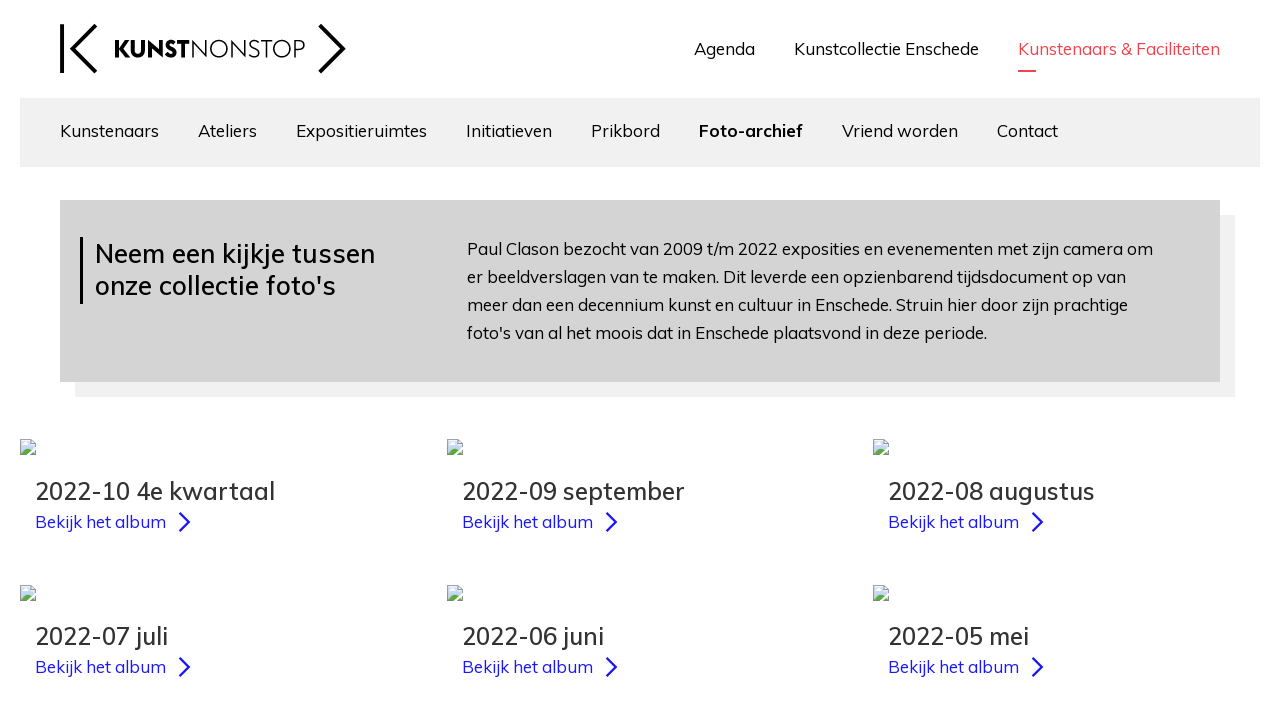

--- FILE ---
content_type: text/html; charset=UTF-8
request_url: https://kunstnonstop.nl/platform/fotos
body_size: 9793
content:
<!DOCTYPE html>
<html xmlns="http://www.w3.org/1999/xhtml" lang="en-US">
<head>
	<meta charset="utf-8" />
	<meta name="viewport" content="width=device-width, user-scalable=no, initial-scale=1.0, minimum-scale=1.0, maximum-scale=1.0">
	<meta name="format-detection" content="telephone=no">
	
	<link href="https://fonts.googleapis.com/css?family=Muli:300,400,600,700,800,900&display=swap" rel="stylesheet">
	
	<link rel="shortcut icon" type="image/x-icon" href="/assets/images/favicon.png?id=f75aa8217a8abe28dc346ed9e9d7d931">
	<link rel="stylesheet" href="/assets/stylesheets/app.css?id=413f7bce8eeb28728ac9ddafec4c92e6">
	
		
		<title>KunstNonStop | Foto&#039;s</title><meta name="generator" content="SEOmatic">
<meta name="description" content="KunstNonStop is het platform voor kunstliefhebbers, professioneel beeldend kunstenaars en culturele instellingen in Enschede en omstreken.">
<meta name="referrer" content="no-referrer-when-downgrade">
<meta name="robots" content="all">
<meta content="nl" property="og:locale">
<meta content="KunstNonStop" property="og:site_name">
<meta content="website" property="og:type">
<meta content="https://kunstnonstop.nl/platform/fotos" property="og:url">
<meta content="KunstNonStop | Foto&#039;s" property="og:title">
<meta content="KunstNonStop is het platform voor kunstliefhebbers, professioneel beeldend kunstenaars en culturele instellingen in Enschede en omstreken." property="og:description">
<meta content="https://kunstnonstop-2019.imgix.net/site-media/52477657279_32cdff33dc_o.jpg?auto=format&amp;crop=focalpoint&amp;domain=kunstnonstop-2019.imgix.net&amp;fit=crop&amp;fp-x=0.5&amp;fp-y=0.5&amp;h=630&amp;ixlib=php-3.3.1&amp;q=82&amp;w=1200" property="og:image">
<meta content="1200" property="og:image:width">
<meta content="630" property="og:image:height">
<meta content="Informatie" property="og:image:alt">
<meta content="https://www.flickr.com/photos/paulclason/" property="og:see_also">
<meta content="https://www.instagram.com/kunstnonstop/" property="og:see_also">
<meta content="https://www.facebook.com/kunstnonstop.nl/" property="og:see_also">
<meta name="twitter:card" content="summary_large_image">
<meta name="twitter:creator" content="@">
<meta name="twitter:title" content="Foto&#039;s">
<meta name="twitter:description" content="KunstNonStop is het platform voor kunstliefhebbers, professioneel beeldend kunstenaars en culturele instellingen in Enschede en omstreken.">
<meta name="twitter:image" content="https://kunstnonstop-2019.imgix.net/site-media/52477657279_32cdff33dc_o.jpg?auto=format&amp;crop=focalpoint&amp;domain=kunstnonstop-2019.imgix.net&amp;fit=crop&amp;fp-x=0.5&amp;fp-y=0.5&amp;h=630&amp;ixlib=php-3.3.1&amp;q=82&amp;w=1200">
<meta name="twitter:image:width" content="1200">
<meta name="twitter:image:height" content="630">
<meta name="twitter:image:alt" content="Informatie">
<link href="https://kunstnonstop.nl/platform/fotos" rel="canonical">
<link href="https://kunstnonstop.nl/" rel="home">
<link type="text/plain" href="https://kunstnonstop.nl/humans.txt" rel="author">
<link href="https://kunstnonstop.nl/cpresources/9c7f8f9c/css/formie-theme.css?v=1764388793" rel="stylesheet"></head>


    	

<body class="section-fotos">
	<div id="loader">
    <svg width="47px" height="33px" viewBox="0 0 47 33" version="1.1" xmlns="http://www.w3.org/2000/svg" xmlns:xlink="http://www.w3.org/1999/xlink">
    <g stroke="none" stroke-width="1" fill="none" fill-rule="evenodd">
        <g id="Mobile-homepage-kunstcollectie" transform="translate(-18.000000, -19.000000)" stroke="#000000" stroke-width="2.50559982">
            <g id="Group-21" transform="translate(20.000000, 20.000000)">
                <path d="M0.144227623,0 L0.144227623,31" id="left-line"></path>
                <g id="brackets">
                    <path d="M21.7777942,30.477091 L6.83985081,15.4995662 L21.7777942,0.52233055" id="left-bracket"></path>
                    <path d="M28.0620566,0.52233055 L43,15.4995662 L28.0620566,30.477091" id="right-bracket"></path>
                </g>
            </g>
        </g>
    </g>
</svg></div>	
	<div id="page-wrapper">
		<div class="blocker">
			<div class="block_holder">
				<h2>Wist u dat uw browser verouderd is?</h2>
				<p>Om de best mogelijke gebruikerservaring van onze website te krijgen raden wij u aan om uw browser te upgraden naar een nieuwere versie of een andere browser. Klik op de upgrade button om naar de download pagina te gaan.</p>
				<a href="https://browsehappy.com/" target="_blank">Upgrade hier uw browser</a><br>
				<a class="own_risc" href="#">Ga verder op eigen risico</a>
			</div>
		</div>
		
					
<div class="menu_container" uk-sticky>
                    <div class="menu_bg">
            <div class="menuholder">
                <svg width="286px" height="51px" viewBox="0 0 286 51" version="1.1" xmlns="http://www.w3.org/2000/svg" xmlns:xlink="http://www.w3.org/1999/xlink" transition href="/">
    <g stroke="none" stroke-width="1" fill="none" fill-rule="evenodd">
        <g transform="translate(-376.000000, -25.000000)">
            <g transform="translate(377.000000, 26.000000)">
                <path id="bracket-left" d="M34.840866,48.1704028 L11.5205679,24.6749028 L34.840866,1.17985648 M1.06772821,0.360467593 L1.06772821,48.9906991" stroke="#000000" stroke-width="3.9149999"></path>
                <path id="bracket-right" d="M258.651512,1.17985648 L281.97181,24.6749028 L258.651512,48.1704028" stroke="#000000" stroke-width="3.9149999"></path>
                
                <polygon id="letter-1" class="letter" fill="#000000" points="54.0129466 15.9887 57.9046165 15.9887 57.9046165 24.7129685 63.9380107 15.9887 68.413296 15.9887 62.3560348 24.7619685 69.1914498 33.3886907 64.3761726 33.3886907 57.9046165 25.2279222 57.9046165 33.3886907 54.0129466 33.3886907"></polygon>
                <path id="letter-2" class="letter" d="M69.7706071,26.3306037 L69.7706071,15.9888815 L73.6627272,15.9888815 L73.6627272,26.3800574 C73.6627272,28.4875111 74.9515446,29.8105111 76.8500958,29.8105111 C78.7472962,29.8105111 80.0361135,28.4875111 80.0361135,26.3800574 L80.0361135,15.9888815 L83.9277833,15.9888815 L83.9277833,26.3306037 C83.9277833,30.6929648 80.9844885,33.5848722 76.8500958,33.5848722 C72.7139019,33.5848722 69.7706071,30.6929648 69.7706071,26.3306037" fill="#000000"></path>
                <polygon id="letter-3" class="letter" fill="#000000" points="90.903158 24.2962417 90.903158 33.3893713 87.0114881 33.3893713 87.0114881 15.7924731 97.9087942 25.0806954 97.9087942 15.9889269 101.800464 15.9889269 101.800464 33.5849176"></polygon>
                <path id="letter-4" class="letter" d="M103.837534,30.178238 L106.780829,27.7522843 C107.535566,28.953238 108.775749,29.908738 109.968197,29.908738 C111.110661,29.908738 111.621324,29.467738 111.621324,28.6583306 C111.621324,27.8747843 111.062026,27.3847843 109.602988,26.7228306 L108.630746,26.2818306 C106.027443,25.1049231 104.592271,23.1694231 104.592271,20.8165157 C104.592271,17.7776083 107.097404,15.7922009 109.847061,15.7922009 C111.768129,15.7922009 113.227167,16.2577009 114.687556,17.974062 L112.059486,20.7675157 C111.184513,19.689062 110.649082,19.468562 109.847061,19.468562 C109.190044,19.468562 108.507808,19.885062 108.507808,20.6695157 C108.507808,21.5764694 109.262545,22.0669231 110.84317,22.7774231 L111.768129,23.1934694 C114.151675,24.2714694 115.538662,26.0118769 115.538662,28.4133306 C115.538662,31.550238 113.251935,33.5850991 110.040699,33.5850991 C107.267625,33.5850991 105.030433,32.4331454 103.837534,30.178238" fill="#000000"></path>
                <polygon id="letter-5" class="letter" fill="#000000" points="120.206324 19.8606528 116.07013 19.8606528 116.07013 15.9887454 128.256704 15.9887454 128.256704 19.8606528 124.097994 19.8606528 124.097994 33.3887361 120.206324 33.3887361"></polygon>
                <polygon id="letter-6" class="letter" fill="#000000" points="132.703799 19.5423343 132.703799 33.3893713 131.195676 33.3893713 131.195676 15.7924731 144.063134 29.8350565 144.063134 15.9889269 145.570807 15.9889269 145.570807 33.5849176"></polygon>
                <path id="letter-7" class="letter" d="M149.044625,24.6883778 C149.044625,19.6400167 152.911527,15.7926093 157.87496,15.7926093 C162.836591,15.7926093 166.704844,19.6400167 166.704844,24.6883778 C166.704844,29.7376463 162.836591,33.5846 157.87496,33.5846 C152.911527,33.5846 149.044625,29.7376463 149.044625,24.6883778 M165.148086,24.6883778 C165.148086,20.4734704 162.03457,17.2381093 157.87496,17.2381093 C153.714899,17.2381093 150.601383,20.4734704 150.601383,24.6883778 C150.601383,28.9041926 153.714899,32.1386463 157.87496,32.1386463 C162.03457,32.1386463 165.148086,28.9041926 165.148086,24.6883778" fill="#000000"></path>
                <polygon id="letter-8" class="letter" fill="#000000" points="171.685119 19.5423343 171.685119 33.3893713 170.176996 33.3893713 170.176996 15.7924731 183.044454 29.8350565 183.044454 15.9889269 184.552127 15.9889269 184.552127 33.5849176"></polygon>
                <path id="letter-9" class="letter" d="M187.707973,31.1582833 L188.851787,30.1047833 C189.702893,31.1582833 191.1876,32.138737 193.060933,32.138737 C195.419262,32.138737 196.999887,30.9622833 196.999887,29.1492833 C196.999887,27.2133296 195.808339,26.3059222 193.838637,25.4239222 L192.014388,24.6399222 C189.386768,23.5120148 188.341124,21.9925611 188.341124,19.8851074 C188.341124,17.4101537 190.772855,15.7927 193.254121,15.7927 C195.297675,15.7927 196.999887,16.7237 198.07165,17.9977 L196.952153,19.0516537 C196.051061,17.9741074 194.958133,17.2382 193.181619,17.2382 C191.380787,17.2382 189.849247,18.2676537 189.849247,19.9826537 C189.849247,21.4290611 190.553549,22.4095148 192.524601,23.2429685 L194.3493,24.0269685 C196.684662,25.0319222 198.532778,26.4288759 198.532778,28.9283296 C198.532778,31.599737 196.514441,33.5846907 193.060933,33.5846907 C190.676486,33.5846907 188.681566,32.334737 187.707973,31.1582833" fill="#000000"></path>
                <polygon id="letter-10" class="letter" fill="#000000" points="204.853567 17.4342 199.964437 17.4342 199.964437 15.9887 211.275137 15.9887 211.275137 17.4342 206.36214 17.4342 206.36214 33.3886907 204.853567 33.3886907"></polygon>
                <g transform="translate(211.750000, 15.551148)" fill="#000000">
                    <path id="letter-11" class="letter" d="M0.275280929,9.13722963 C0.275280929,4.08886852 4.14218317,0.241461111 9.10516554,0.241461111 C14.0672473,0.241461111 17.9355005,4.08886852 17.9355005,9.13722963 C17.9355005,14.1864981 14.0672473,18.0334519 9.10516554,18.0334519 C4.14218317,18.0334519 0.275280929,14.1864981 0.275280929,9.13722963 M16.3787425,9.13722963 C16.3787425,4.92232222 13.2652264,1.68696111 9.10516554,1.68696111 C4.94555497,1.68696111 1.83203894,4.92232222 1.83203894,9.13722963 C1.83203894,13.3530444 4.94555497,16.5874981 9.10516554,16.5874981 C13.2652264,16.5874981 16.3787425,13.3530444 16.3787425,9.13722963"></path>
                    <path id="letter-12" class="letter" d="M21.4078319,0.437551852 L25.9317518,0.437551852 C29.6770675,0.437551852 31.9160611,2.27505185 31.9160611,5.51041296 C31.9160611,8.67182037 29.6770675,10.5832741 25.9317518,10.5832741 L22.9164056,10.5832741 L22.9164056,17.8375426 L21.4078319,17.8375426 L21.4078319,0.437551852 Z M25.9317518,9.18632037 C28.8750466,9.18632037 30.3340851,7.88782037 30.3340851,5.51041296 C30.3340851,3.13300556 28.8750466,1.81000556 25.9317518,1.81000556 L22.9164056,1.81000556 L22.9164056,9.18632037 L25.9317518,9.18632037 Z"></path>
                </g>
            </g>
        </g>
    </g>
</svg>                <ul>
                                            <li class="">
                            <a  href="https://kunstnonstop.nl/agenda">Agenda</a>
                        </li>
                                            <li class="">
                            <a  href="https://kunstnonstop.nl/collectie">Kunstcollectie Enschede</a>
                        </li>
                                            <li class="active">
                            <a  href="https://kunstnonstop.nl/platform">Kunstenaars &amp; Faciliteiten</a>
                        </li>
                                    </ul>
            </div>
        </div>
    
                        <div class="topmenu">
                                
                <ul>
                                            <li class="">
                            <a  href="https://kunstnonstop.nl/platform/kunstenaars">Kunstenaars</a>
                        </li>
                                            <li class="">
                            <a  href="https://kunstnonstop.nl/platform/ateliers">Ateliers</a>
                        </li>
                                            <li class="">
                            <a  href="https://kunstnonstop.nl/platform/expositieruimten">Expositieruimtes</a>
                        </li>
                                            <li class="">
                            <a  href="https://kunstnonstop.nl/platform/initiatieven">Initiatieven</a>
                        </li>
                                            <li class="">
                            <a  href="https://kunstnonstop.nl/platform/vraag-en-aanbod">Prikbord</a>
                        </li>
                                            <li class="active">
                            <a  href="https://kunstnonstop.nl/platform/fotos">Foto-archief</a>
                        </li>
                                            <li class="">
                            <a  href="https://kunstnonstop.nl/platform/vrienden-van">Vriend worden</a>
                        </li>
                                            <li class="">
                            <a  href="https://kunstnonstop.nl/platform/contact">Contact</a>
                        </li>
                                    </ul>
            </div>
         
    </div>   


				
	  	<div class="content">
			
<div class="header_text_holder">
    <div class="header_text">
        <div uk-grid>
            <div class="uk-width-1-3@l uk-width-1-3@m uk-width-1-1@s">
                <div class="titles">
                    <h1>Neem een kijkje tussen onze collectie foto&#039;s</h1>
                </div>
            </div>
            <div class="uk-width-2-3@l uk-width-2-3@m uk-width-1-1@s intro_column">
               <p>Paul Clason bezocht van 2009 t/m 2022 exposities en evenementen met zijn camera om er beeldverslagen van te maken. Dit leverde een opzienbarend tijdsdocument op van meer dan een decennium kunst en cultuur in Enschede. Struin hier door zijn prachtige foto's van al het moois dat in Enschede plaatsvond in deze periode.</p>
            </div>
        </div>
    </div>
</div>




<div class="overzichts_grid">
    <div uk-grid>
                    <div class="uk-width-1-3@l uk-width-1-2@m uk-width-1-1@s">
                <div class="grid_item" transition href="/platform/fotos/album?id=72177720302565236">
                    <div class="image_holder uk-transition-toggle uk-inline-clip" tabindex="0">
                            <img class="uk-transition-scale-up uk-transition-opaque" src="https://farm66.staticflickr.com/65535/52400292024_505c3929a6.jpg">
                    </div>
                    <h3>2022-10 4e kwartaal</h3>
                    <h4>Bekijk het album</h4>
                </div>
            </div>
                    <div class="uk-width-1-3@l uk-width-1-2@m uk-width-1-1@s">
                <div class="grid_item" transition href="/platform/fotos/album?id=72177720301784624">
                    <div class="image_holder uk-transition-toggle uk-inline-clip" tabindex="0">
                            <img class="uk-transition-scale-up uk-transition-opaque" src="https://farm66.staticflickr.com/65535/52328015747_0a7b2d1790.jpg">
                    </div>
                    <h3>2022-09 september</h3>
                    <h4>Bekijk het album</h4>
                </div>
            </div>
                    <div class="uk-width-1-3@l uk-width-1-2@m uk-width-1-1@s">
                <div class="grid_item" transition href="/platform/fotos/album?id=72177720301059647">
                    <div class="image_holder uk-transition-toggle uk-inline-clip" tabindex="0">
                            <img class="uk-transition-scale-up uk-transition-opaque" src="https://farm66.staticflickr.com/65535/52263445386_b26bf4ed08.jpg">
                    </div>
                    <h3>2022-08 augustus</h3>
                    <h4>Bekijk het album</h4>
                </div>
            </div>
                    <div class="uk-width-1-3@l uk-width-1-2@m uk-width-1-1@s">
                <div class="grid_item" transition href="/platform/fotos/album?id=72177720300227247">
                    <div class="image_holder uk-transition-toggle uk-inline-clip" tabindex="0">
                            <img class="uk-transition-scale-up uk-transition-opaque" src="https://farm66.staticflickr.com/65535/52185004692_86334c7a25.jpg">
                    </div>
                    <h3>2022-07 juli</h3>
                    <h4>Bekijk het album</h4>
                </div>
            </div>
                    <div class="uk-width-1-3@l uk-width-1-2@m uk-width-1-1@s">
                <div class="grid_item" transition href="/platform/fotos/album?id=72177720299450670">
                    <div class="image_holder uk-transition-toggle uk-inline-clip" tabindex="0">
                            <img class="uk-transition-scale-up uk-transition-opaque" src="https://farm66.staticflickr.com/65535/52115424986_2538938a53.jpg">
                    </div>
                    <h3>2022-06 juni</h3>
                    <h4>Bekijk het album</h4>
                </div>
            </div>
                    <div class="uk-width-1-3@l uk-width-1-2@m uk-width-1-1@s">
                <div class="grid_item" transition href="/platform/fotos/album?id=72177720298631079">
                    <div class="image_holder uk-transition-toggle uk-inline-clip" tabindex="0">
                            <img class="uk-transition-scale-up uk-transition-opaque" src="https://farm66.staticflickr.com/65535/52050527158_2f50cd9a15.jpg">
                    </div>
                    <h3>2022-05 mei</h3>
                    <h4>Bekijk het album</h4>
                </div>
            </div>
                    <div class="uk-width-1-3@l uk-width-1-2@m uk-width-1-1@s">
                <div class="grid_item" transition href="/platform/fotos/album?id=72177720297801431">
                    <div class="image_holder uk-transition-toggle uk-inline-clip" tabindex="0">
                            <img class="uk-transition-scale-up uk-transition-opaque" src="https://farm66.staticflickr.com/65535/52031455521_a26d3f682d.jpg">
                    </div>
                    <h3>2022-04 april</h3>
                    <h4>Bekijk het album</h4>
                </div>
            </div>
                    <div class="uk-width-1-3@l uk-width-1-2@m uk-width-1-1@s">
                <div class="grid_item" transition href="/platform/fotos/album?id=72177720297066311">
                    <div class="image_holder uk-transition-toggle uk-inline-clip" tabindex="0">
                            <img class="uk-transition-scale-up uk-transition-opaque" src="https://farm66.staticflickr.com/65535/51922029834_6c20b88c74.jpg">
                    </div>
                    <h3>2022-03 maart</h3>
                    <h4>Bekijk het album</h4>
                </div>
            </div>
                    <div class="uk-width-1-3@l uk-width-1-2@m uk-width-1-1@s">
                <div class="grid_item" transition href="/platform/fotos/album?id=72177720296676831">
                    <div class="image_holder uk-transition-toggle uk-inline-clip" tabindex="0">
                            <img class="uk-transition-scale-up uk-transition-opaque" src="https://farm66.staticflickr.com/65535/51881173981_892648c0ce.jpg">
                    </div>
                    <h3>2022-02 februari</h3>
                    <h4>Bekijk het album</h4>
                </div>
            </div>
                    <div class="uk-width-1-3@l uk-width-1-2@m uk-width-1-1@s">
                <div class="grid_item" transition href="/platform/fotos/album?id=72177720296155677">
                    <div class="image_holder uk-transition-toggle uk-inline-clip" tabindex="0">
                            <img class="uk-transition-scale-up uk-transition-opaque" src="https://farm66.staticflickr.com/65535/51838795405_f49a10785b.jpg">
                    </div>
                    <h3>Terugblik 09: 2017</h3>
                    <h4>Bekijk het album</h4>
                </div>
            </div>
                    <div class="uk-width-1-3@l uk-width-1-2@m uk-width-1-1@s">
                <div class="grid_item" transition href="/platform/fotos/album?id=72177720295446930">
                    <div class="image_holder uk-transition-toggle uk-inline-clip" tabindex="0">
                            <img class="uk-transition-scale-up uk-transition-opaque" src="https://farm66.staticflickr.com/65535/51765901969_17b74f50fc.jpg">
                    </div>
                    <h3>Terugblik 08: 2016</h3>
                    <h4>Bekijk het album</h4>
                </div>
            </div>
                    <div class="uk-width-1-3@l uk-width-1-2@m uk-width-1-1@s">
                <div class="grid_item" transition href="/platform/fotos/album?id=72157720209304142">
                    <div class="image_holder uk-transition-toggle uk-inline-clip" tabindex="0">
                            <img class="uk-transition-scale-up uk-transition-opaque" src="https://farm66.staticflickr.com/65535/51720423513_b8fb3655e4.jpg">
                    </div>
                    <h3>2021-12 december</h3>
                    <h4>Bekijk het album</h4>
                </div>
            </div>
            </div>
    
    <button transition href="/platform/fotos/archief">Bekijk archief</button>
</div>

	  	</div>
	  	
    

<div class="cta">
    <div uk-grid class="">
                    <div class="uk-width-1-2@l uk-width-1-2@m uk-width-1-1@s">
                                <div class="portaal_item uk-transition-toggle uk-inline-clip" tabindex="0" transition href="https://kunstnonstop.nl/agenda">
                                                                <img class="uk-transition-scale-up uk-transition-opaque" src="https://kunstnonstop-2019.imgix.net/site-media/4dccf0c600acf38be7521b1091bd5b3a_32509392877_42657633bf_o.jpg?auto=format&amp;crop=focalpoint&amp;domain=kunstnonstop-2019.imgix.net&amp;fit=crop&amp;fp-x=0.5&amp;fp-y=0.5&amp;h=600&amp;ixlib=php-3.3.1&amp;q=82&amp;w=485">
                                        <div class="portaal_intro">
                        <h3>Agenda</h3>
                        <p>De volledige kunstagenda van Enschede e.o. met openingen, exposities, lezingen etc.</p>
                    </div>
                    <div class="portaal_arrow"></div>
                </div>
            </div>
                
                    <div class="uk-width-1-2@l uk-width-1-2@m uk-width-1-1@s">
                                <div class="portaal_item uk-transition-toggle uk-inline-clip" tabindex="0" transition href="https://kunstnonstop.nl/collectie">
                                                                <img class="uk-transition-scale-up uk-transition-opaque" src="https://kunstnonstop-2019.imgix.net/site-media/Portaal/c555884683f346f03c5bd72861cf6fbb_buitencol1.jpg?auto=format&amp;crop=focalpoint&amp;domain=kunstnonstop-2019.imgix.net&amp;fit=crop&amp;fp-x=0.6362&amp;fp-y=0.5413&amp;h=600&amp;ixlib=php-3.3.1&amp;q=82&amp;w=485">
                                        <div class="portaal_intro">
                        <h3>Kunstcollectie Enschede</h3>
                        <p>Bekijk de binnen en buitenkunstcollectie van de gemeente Enschede</p>
                    </div>
                    <div class="portaal_arrow"></div>
                </div>
            </div>
                
            </div>
</div>	  	<div class="footer_holder">
    <div class="footer">
        <div class="footer_intro">
            <p>Platform <strong>beeldende kunst</strong> Enschede</p>
        </div>
        
        <div uk-grid class="uk-grid-small">
            <div class="uk-width-1-3@l uk-width-1-3@m uk-width-1-1@s">
                <h3>Informatie</h3>

                                                
                    <ul class="informatie_menu">
                                                    <li class="">
                                <a  href="https://kunstnonstop.nl/platform/contact">Contact</a>
                            </li>
                                                    <li class="">
                                <a  href="https://kunstnonstop.nl/platform/vrienden-van">Vriend worden</a>
                            </li>
                                                    <li class="">
                                <a  href="https://kunstnonstop.nl/platform/colofon">Over KunstNonStop</a>
                            </li>
                                                    <li class="">
                                <a  href="https://kunstnonstop.nl/platform/aanleverspecificaties">Deelnemen</a>
                            </li>
                                                    <li class="">
                                <a  href="https://kunstnonstop.nl/platform/ter-inspiratie">Ter inspiratie</a>
                            </li>
                                                    <li class="">
                                <a  href="https://kunstnonstop.nl/admin" rel="noopener" target="_blank">Inloggen</a>
                            </li>
                                            </ul>
                                
                <p class="email">
                    <img src="/assets/images/email.svg?id=7a47fa2c29f4947e282a0361fe214144"> info@kunstnonstop.nl
                </p>
            </div>
            <div class="uk-width-2-3@l uk-width-2-3@m uk-width-1-1@s">
                
                                                
                

                                
                                
                <form class="nieuwsbrief" method="post" action="" id="fui-nieuwsbrief-nrxxin" data-fui-form="{&quot;formHashId&quot;:&quot;fui-nieuwsbrief-nrxxin&quot;,&quot;formId&quot;:48526,&quot;formHandle&quot;:&quot;nieuwsbrief&quot;,&quot;registeredJs&quot;:[{&quot;src&quot;:&quot;https:\/\/kunstnonstop.nl\/cpresources\/9c7f8f9c\/js\/captchas\/duplicate.js?v=1764388793&quot;,&quot;module&quot;:&quot;FormieDuplicateCaptcha&quot;,&quot;settings&quot;:{&quot;formId&quot;:&quot;fui-nieuwsbrief-nrxxin&quot;,&quot;sessionKey&quot;:&quot;__DUP_485263&quot;,&quot;value&quot;:&quot;696c86a7884539.93266508&quot;}},{&quot;src&quot;:&quot;https:\/\/kunstnonstop.nl\/cpresources\/9c7f8f9c\/js\/captchas\/javascript.js?v=1764388793&quot;,&quot;module&quot;:&quot;FormieJSCaptcha&quot;,&quot;settings&quot;:{&quot;formId&quot;:&quot;fui-nieuwsbrief-nrxxin&quot;,&quot;sessionKey&quot;:&quot;__JSCHK_485263&quot;,&quot;value&quot;:&quot;696c86a7894ba6.27859514&quot;}}],&quot;settings&quot;:{&quot;submitMethod&quot;:&quot;page-reload&quot;,&quot;submitActionMessage&quot;:&quot;&lt;p&gt;Submission saved.&lt;\/p&gt;&quot;,&quot;submitActionMessageTimeout&quot;:null,&quot;submitActionMessagePosition&quot;:&quot;top-form&quot;,&quot;submitActionFormHide&quot;:false,&quot;submitAction&quot;:&quot;entry&quot;,&quot;submitActionTab&quot;:&quot;same-tab&quot;,&quot;errorMessage&quot;:&quot;&lt;p&gt;Couldn’t save submission due to errors.&lt;\/p&gt;&quot;,&quot;errorMessagePosition&quot;:&quot;top-form&quot;,&quot;loadingIndicator&quot;:null,&quot;loadingIndicatorText&quot;:null,&quot;validationOnSubmit&quot;:true,&quot;validationOnFocus&quot;:false,&quot;scrollToTop&quot;:true,&quot;hasMultiplePages&quot;:false,&quot;pages&quot;:[{&quot;id&quot;:3,&quot;label&quot;:&quot;Page 1&quot;,&quot;settings&quot;:{&quot;submitButtonLabel&quot;:&quot;Inschrijven&quot;,&quot;backButtonLabel&quot;:&quot;Back&quot;,&quot;showBackButton&quot;:false,&quot;saveButtonLabel&quot;:&quot;Save&quot;,&quot;showSaveButton&quot;:false,&quot;saveButtonStyle&quot;:&quot;link&quot;,&quot;buttonsPosition&quot;:&quot;left&quot;,&quot;cssClasses&quot;:null,&quot;containerAttributes&quot;:null,&quot;inputAttributes&quot;:[{&quot;label&quot;:&quot;class&quot;,&quot;value&quot;:&quot;blue&quot;}],&quot;enableNextButtonConditions&quot;:false,&quot;nextButtonConditions&quot;:[],&quot;enablePageConditions&quot;:false,&quot;pageConditions&quot;:[],&quot;enableJsEvents&quot;:false,&quot;jsGtmEventOptions&quot;:[]}}],&quot;themeConfig&quot;:{&quot;loading&quot;:{&quot;class&quot;:&quot;fui-loading&quot;},&quot;errorMessage&quot;:{&quot;class&quot;:&quot;fui-error-message&quot;},&quot;disabled&quot;:{&quot;class&quot;:&quot;fui-disabled&quot;},&quot;tabError&quot;:{&quot;class&quot;:&quot;fui-tab-error&quot;},&quot;tabActive&quot;:{&quot;class&quot;:&quot;fui-tab-active&quot;},&quot;tabComplete&quot;:{&quot;class&quot;:&quot;fui-tab-complete&quot;},&quot;successMessage&quot;:{&quot;class&quot;:&quot;fui-success-message&quot;},&quot;alert&quot;:{&quot;class&quot;:&quot;fui-alert&quot;},&quot;alertError&quot;:{&quot;class&quot;:&quot;fui-alert fui-alert-error fui-alert-top-form&quot;,&quot;role&quot;:&quot;alert&quot;,&quot;data-fui-alert&quot;:true,&quot;data-fui-alert-error&quot;:true},&quot;alertSuccess&quot;:{&quot;class&quot;:&quot;fui-alert fui-alert-success fui-alert-top-form&quot;,&quot;role&quot;:&quot;alert&quot;,&quot;data-fui-alert&quot;:true,&quot;data-fui-alert-success&quot;:true},&quot;page&quot;:{&quot;id&quot;:&quot;fui-nieuwsbrief-nrxxin-p-3&quot;,&quot;class&quot;:&quot;fui-page&quot;,&quot;data-index&quot;:&quot;0&quot;,&quot;data-id&quot;:&quot;3&quot;,&quot;data-fui-page&quot;:true},&quot;progress&quot;:{&quot;class&quot;:&quot;fui-progress&quot;,&quot;data-fui-progress&quot;:true},&quot;tab&quot;:{&quot;class&quot;:&quot;fui-tab&quot;},&quot;success&quot;:{&quot;class&quot;:&quot;fui-success&quot;},&quot;error&quot;:{&quot;class&quot;:&quot;fui-error-message&quot;},&quot;fieldContainerError&quot;:{&quot;class&quot;:&quot;fui-error&quot;},&quot;fieldInputError&quot;:{&quot;class&quot;:&quot;fui-error&quot;},&quot;fieldErrors&quot;:{&quot;class&quot;:&quot;fui-errors&quot;,&quot;data-field-error-messages&quot;:true},&quot;fieldError&quot;:{&quot;class&quot;:&quot;fui-error-message&quot;,&quot;data-field-error-message&quot;:true}},&quot;redirectUrl&quot;:&quot;https:\/\/kunstnonstop.nl\/platform\/nieuwsbrief-bedankt&quot;,&quot;currentPageId&quot;:3,&quot;outputJsTheme&quot;:true,&quot;enableUnloadWarning&quot;:true,&quot;enableBackSubmission&quot;:true,&quot;ajaxTimeout&quot;:10,&quot;outputConsoleMessages&quot;:true,&quot;baseActionUrl&quot;:&quot;https:\/\/kunstnonstop.nl\/index.php?p=actions&quot;,&quot;refreshTokenUrl&quot;:&quot;https:\/\/kunstnonstop.nl\/index.php?p=actions\/formie\/forms\/refresh-tokens&amp;form=FORM_PLACEHOLDER&quot;,&quot;scriptAttributes&quot;:[]}}">
                    <input type="hidden" name="CRAFT_CSRF_TOKEN" value="yNDxsrlN_qZVO8lFE99fQVFulIF52xVlrsBJ68WN-Sf8m214nZk_cJ6bp9rLDr3qH1D5MSeqGzgiJqfEN5dkIeWqGrGwxcxThtAJSNDARkI=">
                    <input type="hidden" name="action" value="formie/submissions/submit">
                    <input type="hidden" name="submitAction" value="submit">
                    <input type="hidden" name="handle" value="nieuwsbrief">
                    <input type="hidden" name="redirect" value="d56d85518d158b8f55972bc463d800c742b681be31f1c76e019eb5466d641ba4https://kunstnonstop.nl/platform/nieuwsbrief-bedankt">

                    <h3>Schrijf je in voor de maandelijkse nieuwsbrief</h3>

                    <div uk-grid class="uk-grid-small nieuwsbrief_grid">
                        <div class="uk-width-auto">
                            <input type="text" name="fields[naam]" placeholder="Naam *" required>
                        </div>    
                        <div class="uk-width-auto">
                            <input type="email" name="fields[eMailadres]" placeholder="E-mailadres *" required>
                        </div>
                        <div class="uk-width-expand">
                            <div class="formie-duplicate-captcha-placeholder" data-duplicate-captcha-placeholder></div><div id="beesknees_485263_wrapper" style="display:none;"><label for="beesknees_485263">Laat dit veld leeg</label><input type="text" id="beesknees_485263" name="beesknees" style="display:none;" /></div><div class="formie-jscaptcha-placeholder" data-jscaptcha-placeholder></div>                            
                            <button class="blue" type="submit">Inschrijven</button>
                        </div>    
                    </div>
                </form> 
            </div>
        </div>
        
                    <div uk-grid class="uk-grid-small icons">
                <div class="uk-width-1-2@l uk-width-1-2@m uk-width-1-1@s">
                    <div class="social">
                                                    <a href="https://nl-nl.facebook.com/kunstnonstop.nl/" target="_blank"><span uk-icon="icon: facebook; ratio: 1.3"></span></a>
                                                                                                                                                    <a href="https://www.instagram.com/kunstnonstop/" target="_blank"><span uk-icon="icon: instagram; ratio: 1.3"></span></a>
                                                                            <a href="https://www.flickr.com/photos/paulclason/" target="_blank"><span uk-icon="icon: flickr; ratio: 1.3"></span></a>
                                            </div>
                    <a class="footer_logo" href="/"><img src="/assets/images/footer_logo.svg?id=a15a673c8831a0be4fc7c4e8084c86b4"></a>
                </div>
                <div class="uk-width-1-2@l uk-width-1-2@m uk-width-1-1@s">
                                
                    <ul class="disclaimer_menu">
                                                    <li class="">
                                <a  href="https://kunstnonstop.nl/platform/privacy-policy">Privacy policy</a>
                            </li>
                                            </ul>
                </div>
            </div>
            </div>
</div>

    <div id="nieuwsbrief-modal" class="uk-flex-top" uk-modal>
        <div class="uk-modal-dialog uk-modal-body uk-margin-auto-vertical">
            <div uk-grid>
                <div class="uk-width-2-5@l uk-width-2-5@m uk-width-1-1@s">
                    <div class="titles">
                        <h3>Schrijf je in voor de KunstNonStop nieuwsbrief</h3>
                    </div>
                </div>
                <div class="uk-width-3-5@l uk-width-3-5@m uk-width-1-1@s">
                    <p>Boordevol tips uit de kunstagenda, nieuws en informatie voor voor kunstenaars en kunstliefhebbers in Enschede e.o!</p>
                </div>
            </div>

            <form class="nieuwsbrief" method="post" action="" id="fui-nieuwsbrief-nrxxin" data-fui-form="{&quot;formHashId&quot;:&quot;fui-nieuwsbrief-nrxxin&quot;,&quot;formId&quot;:48526,&quot;formHandle&quot;:&quot;nieuwsbrief&quot;,&quot;registeredJs&quot;:[{&quot;src&quot;:&quot;https:\/\/kunstnonstop.nl\/cpresources\/9c7f8f9c\/js\/captchas\/duplicate.js?v=1764388793&quot;,&quot;module&quot;:&quot;FormieDuplicateCaptcha&quot;,&quot;settings&quot;:{&quot;formId&quot;:&quot;fui-nieuwsbrief-nrxxin&quot;,&quot;sessionKey&quot;:&quot;__DUP_485263&quot;,&quot;value&quot;:&quot;696c86a7884539.93266508&quot;}},{&quot;src&quot;:&quot;https:\/\/kunstnonstop.nl\/cpresources\/9c7f8f9c\/js\/captchas\/javascript.js?v=1764388793&quot;,&quot;module&quot;:&quot;FormieJSCaptcha&quot;,&quot;settings&quot;:{&quot;formId&quot;:&quot;fui-nieuwsbrief-nrxxin&quot;,&quot;sessionKey&quot;:&quot;__JSCHK_485263&quot;,&quot;value&quot;:&quot;696c86a7894ba6.27859514&quot;}}],&quot;settings&quot;:{&quot;submitMethod&quot;:&quot;page-reload&quot;,&quot;submitActionMessage&quot;:&quot;&lt;p&gt;Submission saved.&lt;\/p&gt;&quot;,&quot;submitActionMessageTimeout&quot;:null,&quot;submitActionMessagePosition&quot;:&quot;top-form&quot;,&quot;submitActionFormHide&quot;:false,&quot;submitAction&quot;:&quot;entry&quot;,&quot;submitActionTab&quot;:&quot;same-tab&quot;,&quot;errorMessage&quot;:&quot;&lt;p&gt;Couldn’t save submission due to errors.&lt;\/p&gt;&quot;,&quot;errorMessagePosition&quot;:&quot;top-form&quot;,&quot;loadingIndicator&quot;:null,&quot;loadingIndicatorText&quot;:null,&quot;validationOnSubmit&quot;:true,&quot;validationOnFocus&quot;:false,&quot;scrollToTop&quot;:true,&quot;hasMultiplePages&quot;:false,&quot;pages&quot;:[{&quot;id&quot;:3,&quot;label&quot;:&quot;Page 1&quot;,&quot;settings&quot;:{&quot;submitButtonLabel&quot;:&quot;Inschrijven&quot;,&quot;backButtonLabel&quot;:&quot;Back&quot;,&quot;showBackButton&quot;:false,&quot;saveButtonLabel&quot;:&quot;Save&quot;,&quot;showSaveButton&quot;:false,&quot;saveButtonStyle&quot;:&quot;link&quot;,&quot;buttonsPosition&quot;:&quot;left&quot;,&quot;cssClasses&quot;:null,&quot;containerAttributes&quot;:null,&quot;inputAttributes&quot;:[{&quot;label&quot;:&quot;class&quot;,&quot;value&quot;:&quot;blue&quot;}],&quot;enableNextButtonConditions&quot;:false,&quot;nextButtonConditions&quot;:[],&quot;enablePageConditions&quot;:false,&quot;pageConditions&quot;:[],&quot;enableJsEvents&quot;:false,&quot;jsGtmEventOptions&quot;:[]}}],&quot;themeConfig&quot;:{&quot;loading&quot;:{&quot;class&quot;:&quot;fui-loading&quot;},&quot;errorMessage&quot;:{&quot;class&quot;:&quot;fui-error-message&quot;},&quot;disabled&quot;:{&quot;class&quot;:&quot;fui-disabled&quot;},&quot;tabError&quot;:{&quot;class&quot;:&quot;fui-tab-error&quot;},&quot;tabActive&quot;:{&quot;class&quot;:&quot;fui-tab-active&quot;},&quot;tabComplete&quot;:{&quot;class&quot;:&quot;fui-tab-complete&quot;},&quot;successMessage&quot;:{&quot;class&quot;:&quot;fui-success-message&quot;},&quot;alert&quot;:{&quot;class&quot;:&quot;fui-alert&quot;},&quot;alertError&quot;:{&quot;class&quot;:&quot;fui-alert fui-alert-error fui-alert-top-form&quot;,&quot;role&quot;:&quot;alert&quot;,&quot;data-fui-alert&quot;:true,&quot;data-fui-alert-error&quot;:true},&quot;alertSuccess&quot;:{&quot;class&quot;:&quot;fui-alert fui-alert-success fui-alert-top-form&quot;,&quot;role&quot;:&quot;alert&quot;,&quot;data-fui-alert&quot;:true,&quot;data-fui-alert-success&quot;:true},&quot;page&quot;:{&quot;id&quot;:&quot;fui-nieuwsbrief-nrxxin-p-3&quot;,&quot;class&quot;:&quot;fui-page&quot;,&quot;data-index&quot;:&quot;0&quot;,&quot;data-id&quot;:&quot;3&quot;,&quot;data-fui-page&quot;:true},&quot;progress&quot;:{&quot;class&quot;:&quot;fui-progress&quot;,&quot;data-fui-progress&quot;:true},&quot;tab&quot;:{&quot;class&quot;:&quot;fui-tab&quot;},&quot;success&quot;:{&quot;class&quot;:&quot;fui-success&quot;},&quot;error&quot;:{&quot;class&quot;:&quot;fui-error-message&quot;},&quot;fieldContainerError&quot;:{&quot;class&quot;:&quot;fui-error&quot;},&quot;fieldInputError&quot;:{&quot;class&quot;:&quot;fui-error&quot;},&quot;fieldErrors&quot;:{&quot;class&quot;:&quot;fui-errors&quot;,&quot;data-field-error-messages&quot;:true},&quot;fieldError&quot;:{&quot;class&quot;:&quot;fui-error-message&quot;,&quot;data-field-error-message&quot;:true}},&quot;redirectUrl&quot;:&quot;https:\/\/kunstnonstop.nl\/platform\/nieuwsbrief-bedankt&quot;,&quot;currentPageId&quot;:3,&quot;outputJsTheme&quot;:true,&quot;enableUnloadWarning&quot;:true,&quot;enableBackSubmission&quot;:true,&quot;ajaxTimeout&quot;:10,&quot;outputConsoleMessages&quot;:true,&quot;baseActionUrl&quot;:&quot;https:\/\/kunstnonstop.nl\/index.php?p=actions&quot;,&quot;refreshTokenUrl&quot;:&quot;https:\/\/kunstnonstop.nl\/index.php?p=actions\/formie\/forms\/refresh-tokens&amp;form=FORM_PLACEHOLDER&quot;,&quot;scriptAttributes&quot;:[]}}">
                <input type="hidden" name="CRAFT_CSRF_TOKEN" value="yNDxsrlN_qZVO8lFE99fQVFulIF52xVlrsBJ68WN-Sf8m214nZk_cJ6bp9rLDr3qH1D5MSeqGzgiJqfEN5dkIeWqGrGwxcxThtAJSNDARkI=">
                <input type="hidden" name="action" value="formie/submissions/submit">
                <input type="hidden" name="submitAction" value="submit">
                <input type="hidden" name="handle" value="nieuwsbrief">
                <input type="hidden" name="redirect" value="d56d85518d158b8f55972bc463d800c742b681be31f1c76e019eb5466d641ba4https://kunstnonstop.nl/platform/nieuwsbrief-bedankt">

                <h3>Schrijf je in voor de maandelijkse nieuwsbrief</h3>

                <div uk-grid class="uk-grid-small nieuwsbrief_grid">
                    <div class="uk-width-auto">
                        <input type="text" name="fields[naam]" placeholder="Naam *" required>
                    </div>    
                    <div class="uk-width-auto">
                        <input type="email" name="fields[eMailadres]" placeholder="E-mailadres *" required>
                    </div>
                    <div class="uk-width-expand">
                        <div class="formie-duplicate-captcha-placeholder" data-duplicate-captcha-placeholder></div><div id="beesknees_485263_wrapper" style="display:none;"><label for="beesknees_485263">Laat dit veld leeg</label><input type="text" id="beesknees_485263" name="beesknees" style="display:none;" /></div><div class="formie-jscaptcha-placeholder" data-jscaptcha-placeholder></div>                        
                        <button class="blue popupSubscribe" type="submit">Inschrijven</button>
                    </div>    
                </div>
            </form> 
            
            <button class="vraag_niet_meer">Vraag mij niet meer</button>
            
            <button class="uk-modal-close-default uk-modal-close-outside" type="button" uk-close></button>
        </div>
    </div>
  	</div>
  	
    <script type="text/javascript" src="/assets/javascripts/app.js?id=79980b7278cf93ad85404a9567dff16a"></script>
<script type="text/javascript">window.Formie__JSCHK_485263="696c86a7894ba6.27859514";</script>
<script type="text/javascript">window.FormieTranslations={"{attribute} cannot be blank.":"{attribute} mag niet leeg zijn.","{attribute} is not a valid email address.":"{attribute} is not a valid email address.","{attribute} is not a valid URL.":"{attribute} is not a valid URL.","{attribute} is not a valid number.":"{attribute} is not a valid number.","{attribute} is not a valid format.":"{attribute} is not a valid format.","{name} must match {value}.":"{name} moet overeenkomen met {value}.","{attribute} must be between {min} and {max}.":"{attribute} must be between {min} and {max}.","{attribute} must be no less than {min}.":"{attribute} must be no less than {min}.","{attribute} must be no greater than {max}.":"{attribute} must be no greater than {max}.","{attribute} has an invalid value.":"{attribute} has an invalid value.","File {filename} must be smaller than {filesize} MB.":"File {filename} must be smaller than {filesize} MB.","File must be smaller than {filesize} MB.":"Bestand moet kleiner zijn dan {filesize} MB.","File must be larger than {filesize} MB.":"Bestand moet groter zijn dan {filesize} MB.","Choose up to {files} files.":"Kies maximaal {files} bestanden.","{startTag}{num}{endTag} character left":"{startTag}{num}{endTag} character left","{startTag}{num}{endTag} characters left":"{startTag}{num}{endTag} tekens over","{startTag}{num}{endTag} word left":"{startTag}{num}{endTag} word left","{startTag}{num}{endTag} words left":"{startTag}{num}{endTag} woorden over","{attribute} must be no less than {min} characters.":"{attribute} must be no less than {min} characters.","{attribute} must be no greater than {max} characters.":"{attribute} must be no greater than {max} characters.","{attribute} must be no less than {min} words.":"{attribute} must be no less than {min} words.","{attribute} must be no greater than {max} words.":"{attribute} must be no greater than {max} words.","Unable to parse response `{e}`.":"Unable to parse response `{e}`.","Are you sure you want to leave?":"Weet u zeker dat u wilt vertrekken?","The request timed out.":"The request timed out.","The request encountered a network error. Please try again.":"The request encountered a network error. Please try again.","Invalid number":"Invalid number","Invalid country code":"Invalid country code","Too short":"Too short","Too long":"Too long","Missing Authorization ID for approval.":"Missing Authorization ID for approval.","Payment authorized. Finalize the form to complete payment.":"Payment authorized. Finalize the form to complete payment.","Unable to authorize payment. Please try again.":"Unable to authorize payment. Please try again.","Invalid amount.":"Invalid amount.","Invalid currency.":"Invalid currency.","Provide a value for “{label}” to proceed.":"Provide a value for “{label}” to proceed."};</script>
<script type="application/ld+json">{"@context":"https://schema.org","@graph":[{"@type":"WebPage","author":{"@id":"https://kunstnonstop.nl#identity"},"copyrightHolder":{"@id":"https://kunstnonstop.nl#identity"},"copyrightYear":"2019","creator":{"@id":"https://limesquare.nl#creator"},"dateCreated":"2019-06-26T10:23:15+02:00","dateModified":"2025-07-03T11:25:00+02:00","datePublished":"2019-06-26T10:23:00+02:00","description":"KunstNonStop is het platform voor kunstliefhebbers, professioneel beeldend kunstenaars en culturele instellingen in Enschede en omstreken.","headline":"Foto's","image":{"@type":"ImageObject","url":"https://kunstnonstop-2019.imgix.net/site-media/52477657279_32cdff33dc_o.jpg?auto=format&crop=focalpoint&domain=kunstnonstop-2019.imgix.net&fit=crop&fp-x=0.5&fp-y=0.5&h=630&ixlib=php-3.3.1&q=82&w=1200"},"inLanguage":"nl","mainEntityOfPage":"https://kunstnonstop.nl/platform/fotos","name":"Foto's","publisher":{"@id":"https://limesquare.nl#creator"},"url":"https://kunstnonstop.nl/platform/fotos"},{"@id":"https://kunstnonstop.nl#identity","@type":"ArtGallery","description":"KunstNonStop is het platform voor kunstliefhebbers, professioneel beeldend kunstenaars en culturele instellingen in Enschede en omstreken. In de agenda vind je een compleet overzicht van alle expositie en activiteiten op het gebied van beeldende kunst. De Collectie Enschede toont alle kunstwerken die in het bezit zijn van de gemeente. Bij het Platform vind je kunstenaars, ateliers, beeldmateriaal, een blog en nog veel meer informatie over beeldende kunst in Enschede.","email":"info@kunstnonstop.nl","image":{"@type":"ImageObject","height":"189","url":"https://s3.eu-central-1.amazonaws.com/kunstnonstop-2019/site-media/Home/85e68f1119ac1c53174c13d3bea1a615_Logo-RGB.jpg?mtime=20191027102407","width":"923"},"logo":{"@type":"ImageObject","height":"60","url":"https://kunstnonstop-2019.imgix.net/site-media/Home/85e68f1119ac1c53174c13d3bea1a615_Logo-RGB.jpg?domain=kunstnonstop-2019.imgix.net&fit=clip&fm=png&h=60&ixlib=php-3.3.1&q=82&w=600","width":"293"},"name":"KunstNonStop","priceRange":"$","sameAs":["https://www.facebook.com/kunstnonstop.nl/","https://www.instagram.com/kunstnonstop/","https://www.flickr.com/photos/paulclason/"],"url":"https://kunstnonstop.nl"},{"@id":"https://limesquare.nl#creator","@type":"LocalBusiness","address":{"@type":"PostalAddress","addressCountry":"Nederland","addressLocality":"Hengelo","postalCode":"7556 BE","streetAddress":"Expolaan 50"},"alternateName":"Limesquare","description":"Creativiteit met een doel. Succes ontstaat wanneer je zakelijk en strategisch inzicht combineert met creativiteit, moderne marketingtechnieken en de inzet van leuke en getalenteerde mensen.","email":"info@limesquare.nl","geo":{"@type":"GeoCoordinates","latitude":"52.285270","longitude":"6.767150"},"image":{"@type":"ImageObject","height":"3141","url":"https://kunstnonstop-2019.imgix.net/site-media/Home/67d3c4be4f7a888a1230edf4c122ce29_Logobeeldmerk-zwart_RGB.png?auto=format%2Ccompress&domain=kunstnonstop-2019.imgix.net&ixlib=php-3.3.0","width":"2328"},"logo":{"@type":"ImageObject","height":"60","url":"https://kunstnonstop-2019.imgix.net/site-media/Home/67d3c4be4f7a888a1230edf4c122ce29_Logobeeldmerk-zwart_RGB.png?domain=kunstnonstop-2019.imgix.net&fit=clip&fm=png&h=60&ixlib=php-3.3.1&q=82&w=600","width":"44"},"name":"Limesquare","priceRange":"$","telephone":"0747920034","url":"https://limesquare.nl"},{"@type":"BreadcrumbList","description":"Breadcrumbs list","itemListElement":[{"@type":"ListItem","item":"https://kunstnonstop.nl/","name":"Home","position":1},{"@type":"ListItem","item":"https://kunstnonstop.nl/platform","name":"Kunstenaars & Faciliteiten","position":2},{"@type":"ListItem","item":"https://kunstnonstop.nl/platform/fotos","name":"Foto's","position":3}],"name":"Breadcrumbs"}]}</script><script type="text/javascript" src="https://kunstnonstop.nl/cpresources/9c7f8f9c/js/formie.js?v=1764388793" defer></script></body>
</html>



--- FILE ---
content_type: image/svg+xml
request_url: https://kunstnonstop.nl/assets/images/footer_logo.svg?id=a15a673c8831a0be4fc7c4e8084c86b4
body_size: 2214
content:
<?xml version="1.0" encoding="UTF-8"?>
<svg width="186px" height="34px" viewBox="0 0 186 34" version="1.1" xmlns="http://www.w3.org/2000/svg" xmlns:xlink="http://www.w3.org/1999/xlink">
    <!-- Generator: Sketch 55.2 (78181) - https://sketchapp.com -->
    <title>Group 21</title>
    <desc>Created with Sketch.</desc>
    <g id="Ontwerp-v3" stroke="none" stroke-width="1" fill="none" fill-rule="evenodd">
        <g id="Homepage-algemeen" transform="translate(-554.000000, -2077.000000)">
            <g id="Group-21" transform="translate(555.000000, 2078.000000)">
                <path d="M22.6094982,31.4582222 L7.47611324,16.1142222 L22.6094982,0.770518519 M0.692887452,0.235407407 L0.692887452,31.9939259 M167.848322,0.770518519 L182.981706,16.1142222 L167.848322,31.4582222" id="Stroke-1" stroke="#FFFFFF" stroke-width="2.54474984"></path>
                <polygon id="Fill-2" fill="#FFFFFF" points="35.0509547 10.4416 37.5764001 10.4416 37.5764001 16.1390815 41.4916878 10.4416 44.3958623 10.4416 40.4650864 16.1710815 44.9008345 21.8048593 41.7760269 21.8048593 37.5764001 16.4753778 37.5764001 21.8048593 35.0509547 21.8048593"></polygon>
                <path d="M45.2766705,17.1954963 L45.2766705,10.4417185 L47.8024081,10.4417185 L47.8024081,17.2277926 C47.8024081,18.6040889 48.6387683,19.4680889 49.8708069,19.4680889 C51.1019688,19.4680889 51.9383289,18.6040889 51.9383289,17.2277926 L51.9383289,10.4417185 L54.4637743,10.4417185 L54.4637743,17.1954963 C54.4637743,20.0443852 52.5537638,21.9329778 49.8708069,21.9329778 C47.186681,21.9329778 45.2766705,20.0443852 45.2766705,17.1954963" id="Fill-3" fill="#FFFFFF"></path>
                <polygon id="Fill-5" fill="#FFFFFF" points="58.9903472 15.8669333 58.9903472 21.8053037 56.4649019 21.8053037 56.4649019 10.3134519 63.536558 16.3792296 63.536558 10.4417481 66.0620033 10.4417481 66.0620033 21.9330074"></polygon>
                <path d="M67.3839316,19.708237 L69.2939421,18.1239407 C69.7837184,18.908237 70.5885178,19.532237 71.3623409,19.532237 C72.1037265,19.532237 72.4351145,19.244237 72.4351145,18.7156444 C72.4351145,18.2039407 72.0721658,17.8839407 71.125343,17.4516444 L70.49442,17.1636444 C68.8050426,16.3950519 67.8737079,15.1310519 67.8737079,13.5944593 C67.8737079,11.6098667 69.4993793,10.3132741 71.2837312,10.3132741 C72.5303813,10.3132741 73.4772041,10.6172741 74.4249036,11.738163 L72.7194536,13.5624593 C72.1516521,12.858163 71.8041915,12.714163 71.2837312,12.714163 C70.8573687,12.714163 70.4146414,12.986163 70.4146414,13.4984593 C70.4146414,14.0907556 70.9044176,14.4110519 71.9301424,14.8750519 L72.5303813,15.1467556 C74.0771508,15.8507556 74.9772169,16.9873481 74.9772169,18.5556444 C74.9772169,20.604237 73.4932767,21.9331259 71.4093898,21.9331259 C69.609842,21.9331259 68.158047,21.1808296 67.3839316,19.708237" id="Fill-6" fill="#FFFFFF"></path>
                <polygon id="Fill-8" fill="#FFFFFF" points="78.0062318 12.9702222 75.3221059 12.9702222 75.3221059 10.4416296 83.2304144 10.4416296 83.2304144 12.9702222 80.5316771 12.9702222 80.5316771 21.8048889 78.0062318 21.8048889"></polygon>
                <polygon id="Fill-9" fill="#FFFFFF" points="86.1162953 12.7623407 86.1162953 21.8053037 85.1376195 21.8053037 85.1376195 10.3134519 93.4877786 19.4841185 93.4877786 10.4417481 94.4661622 10.4417481 94.4661622 21.9330074"></polygon>
                <path d="M96.720448,16.1230222 C96.720448,12.8261333 99.2298208,10.3135407 102.450772,10.3135407 C105.670554,10.3135407 108.180803,12.8261333 108.180803,16.1230222 C108.180803,19.4205037 105.670554,21.9328 102.450772,21.9328 C99.2298208,21.9328 96.720448,19.4205037 96.720448,16.1230222 M107.170567,16.1230222 C107.170567,13.3704296 105.150094,11.2575407 102.450772,11.2575407 C99.7511578,11.2575407 97.7306846,13.3704296 97.7306846,16.1230222 C97.7306846,18.8762074 99.7511578,20.9885037 102.450772,20.9885037 C105.150094,20.9885037 107.170567,18.8762074 107.170567,16.1230222" id="Fill-10" fill="#FFFFFF"></path>
                <polygon id="Fill-12" fill="#FFFFFF" points="111.412684 12.7623407 111.412684 21.8053037 110.434008 21.8053037 110.434008 10.3134519 118.784167 19.4841185 118.784167 10.4417481 119.762551 10.4417481 119.762551 21.9330074"></polygon>
                <path d="M121.810493,20.3482667 L122.552756,19.6602667 C123.105069,20.3482667 124.068549,20.988563 125.284223,20.988563 C126.814627,20.988563 127.840352,20.2202667 127.840352,19.0362667 C127.840352,17.7719704 127.067113,17.1793778 125.788903,16.6033778 L124.605082,16.0913778 C122.899924,15.3547852 122.221368,14.3624889 122.221368,12.9861926 C122.221368,11.3698963 123.799406,10.3136 125.409589,10.3136 C126.735725,10.3136 127.840352,10.9216 128.535858,11.7536 L127.809376,12.4418963 C127.224625,11.7381926 126.515385,11.2576 125.36254,11.2576 C124.193915,11.2576 123.200043,11.9298963 123.200043,13.0498963 C123.200043,13.9944889 123.65709,14.6347852 124.936178,15.1790815 L126.120291,15.6910815 C127.635792,16.3473778 128.8351,17.2596741 128.8351,18.8919704 C128.8351,20.636563 127.525329,21.9328593 125.284223,21.9328593 C123.736869,21.9328593 122.442293,21.116563 121.810493,20.3482667" id="Fill-13" fill="#FFFFFF"></path>
                <polygon id="Fill-15" fill="#FFFFFF" points="132.936889 11.3856 129.764156 11.3856 129.764156 10.4416 137.104078 10.4416 137.104078 11.3856 133.915857 11.3856 133.915857 21.8048593 132.936889 21.8048593"></polygon>
                <g id="Group-20" transform="translate(137.412234, 10.155852)" fill="#FFFFFF">
                    <path d="M0.178639752,5.96717037 C0.178639752,2.67028148 2.68801248,0.157688889 5.90867126,0.157688889 C9.12874557,0.157688889 11.638995,2.67028148 11.638995,5.96717037 C11.638995,9.26465185 9.12874557,11.7769481 5.90867126,11.7769481 C2.68801248,11.7769481 0.178639752,9.26465185 0.178639752,5.96717037 M10.6287584,5.96717037 C10.6287584,3.21457778 8.60828524,1.10168889 5.90867126,1.10168889 C3.2093495,1.10168889 1.18887633,3.21457778 1.18887633,5.96717037 C1.18887633,8.72035556 3.2093495,10.8326519 5.90867126,10.8326519 C8.60828524,10.8326519 10.6287584,8.72035556 10.6287584,5.96717037" id="Fill-16"></path>
                    <path d="M13.8923164,0.285748148 L16.8280517,0.285748148 C19.2585225,0.285748148 20.7114864,1.48574815 20.7114864,3.59863704 C20.7114864,5.66322963 19.2585225,6.91152593 16.8280517,6.91152593 L14.8712845,6.91152593 L14.8712845,11.6490074 L13.8923164,11.6490074 L13.8923164,0.285748148 Z M16.8280517,5.99922963 C18.7380622,5.99922963 19.684885,5.15122963 19.684885,3.59863704 C19.684885,2.04604444 18.7380622,1.18204444 16.8280517,1.18204444 L14.8712845,1.18204444 L14.8712845,5.99922963 L16.8280517,5.99922963 Z" id="Fill-18"></path>
                </g>
            </g>
        </g>
    </g>
</svg>

--- FILE ---
content_type: image/svg+xml
request_url: https://kunstnonstop.nl/assets/images/arrow_blue.svg
body_size: 257
content:
<?xml version="1.0" encoding="UTF-8"?>
<svg width="17px" height="26px" viewBox="0 0 17 26" version="1.1" xmlns="http://www.w3.org/2000/svg" xmlns:xlink="http://www.w3.org/1999/xlink">
    <!-- Generator: Sketch 55.2 (78181) - https://sketchapp.com -->
    <title>Path Copy 2</title>
    <desc>Created with Sketch.</desc>
    <g id="Ontwerp-v3" stroke="none" stroke-width="1" fill="none" fill-rule="evenodd">
        <g id="Homepage-algemeen" transform="translate(-697.000000, -1474.000000)" stroke="#1A18F7" stroke-width="3">
            <polyline id="Path-Copy-2" points="699 1475 711 1486.99988 699 1499"></polyline>
        </g>
    </g>
</svg>

--- FILE ---
content_type: image/svg+xml
request_url: https://kunstnonstop.nl/assets/images/vinkje.svg
body_size: 170
content:
<?xml version="1.0" encoding="UTF-8"?>
<svg width="21px" height="15px" viewBox="0 0 21 15" version="1.1" xmlns="http://www.w3.org/2000/svg" xmlns:xlink="http://www.w3.org/1999/xlink">
    <title>vinkje</title>
    <g id="vinkje" stroke="none" stroke-width="1" fill="none" fill-rule="evenodd" stroke-linejoin="round">
        <g id="check-(2)" transform="translate(1.000000, 1.000000)" stroke="#FFFFFF" stroke-width="2">
            <polyline id="Path" points="19 0 5.9375 13 0 7.09090909"></polyline>
        </g>
    </g>
</svg>